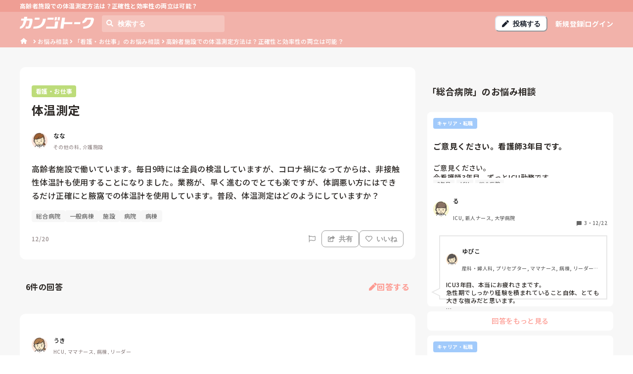

--- FILE ---
content_type: application/javascript; charset=utf-8
request_url: https://shigotalk.jp/_next/static/chunks/252f366e-54b0e35b1dfcf5dc.js
body_size: 156
content:
"use strict";(self.webpackChunk_N_E=self.webpackChunk_N_E||[]).push([[1228],{5434:function(t,n,a){a.d(n,{$Be:function(){return MdAnnouncement},dSv:function(){return MdOutlineBarChart},keR:function(){return MdEqualizer},vVM:function(){return MdError},wbT:function(){return MdChatBubble},zmo:function(){return MdEdit}});var r=a(8357);function MdAnnouncement(t){return(0,r.w_)({tag:"svg",attr:{viewBox:"0 0 24 24"},child:[{tag:"path",attr:{fill:"none",d:"M0 0h24v24H0z"}},{tag:"path",attr:{d:"M20 2H4c-1.1 0-1.99.9-1.99 2L2 22l4-4h14c1.1 0 2-.9 2-2V4c0-1.1-.9-2-2-2zm-7 9h-2V5h2v6zm0 4h-2v-2h2v2z"}}]})(t)}function MdError(t){return(0,r.w_)({tag:"svg",attr:{viewBox:"0 0 24 24"},child:[{tag:"path",attr:{fill:"none",d:"M0 0h24v24H0z"}},{tag:"path",attr:{d:"M12 2C6.48 2 2 6.48 2 12s4.48 10 10 10 10-4.48 10-10S17.52 2 12 2zm1 15h-2v-2h2v2zm0-4h-2V7h2v6z"}}]})(t)}function MdEqualizer(t){return(0,r.w_)({tag:"svg",attr:{viewBox:"0 0 24 24"},child:[{tag:"path",attr:{fill:"none",d:"M0 0h24v24H0z"}},{tag:"path",attr:{d:"M10 20h4V4h-4v16zm-6 0h4v-8H4v8zM16 9v11h4V9h-4z"}}]})(t)}function MdChatBubble(t){return(0,r.w_)({tag:"svg",attr:{viewBox:"0 0 24 24"},child:[{tag:"path",attr:{fill:"none",d:"M0 0h24v24H0z"}},{tag:"path",attr:{d:"M20 2H4c-1.1 0-2 .9-2 2v18l4-4h14c1.1 0 2-.9 2-2V4c0-1.1-.9-2-2-2z"}}]})(t)}function MdEdit(t){return(0,r.w_)({tag:"svg",attr:{viewBox:"0 0 24 24"},child:[{tag:"path",attr:{fill:"none",d:"M0 0h24v24H0z"}},{tag:"path",attr:{d:"M3 17.25V21h3.75L17.81 9.94l-3.75-3.75L3 17.25zM20.71 7.04a.996.996 0 000-1.41l-2.34-2.34a.996.996 0 00-1.41 0l-1.83 1.83 3.75 3.75 1.83-1.83z"}}]})(t)}function MdOutlineBarChart(t){return(0,r.w_)({tag:"svg",attr:{viewBox:"0 0 24 24"},child:[{tag:"path",attr:{fill:"none",d:"M0 0h24v24H0z"}},{tag:"path",attr:{d:"M4 9h4v11H4zM16 13h4v7h-4zM10 4h4v16h-4z"}}]})(t)}}}]);